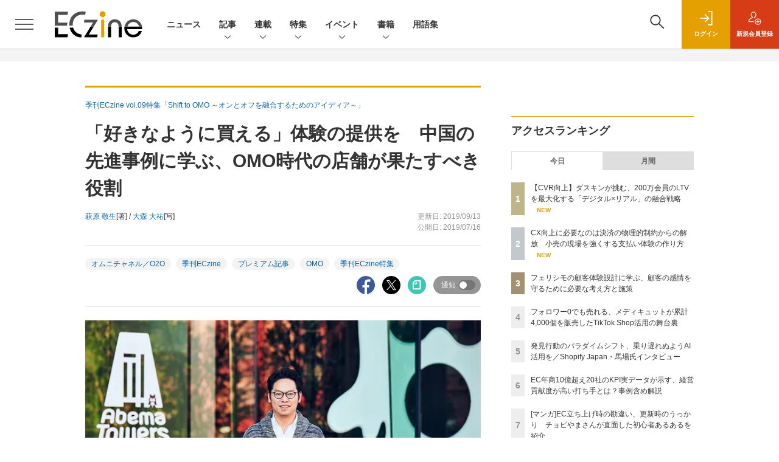

--- FILE ---
content_type: text/html; charset=utf-8
request_url: https://www.google.com/recaptcha/api2/aframe
body_size: 182
content:
<!DOCTYPE HTML><html><head><meta http-equiv="content-type" content="text/html; charset=UTF-8"></head><body><script nonce="IRhcYR1JxIeBNy-5t6II2g">/** Anti-fraud and anti-abuse applications only. See google.com/recaptcha */ try{var clients={'sodar':'https://pagead2.googlesyndication.com/pagead/sodar?'};window.addEventListener("message",function(a){try{if(a.source===window.parent){var b=JSON.parse(a.data);var c=clients[b['id']];if(c){var d=document.createElement('img');d.src=c+b['params']+'&rc='+(localStorage.getItem("rc::a")?sessionStorage.getItem("rc::b"):"");window.document.body.appendChild(d);sessionStorage.setItem("rc::e",parseInt(sessionStorage.getItem("rc::e")||0)+1);localStorage.setItem("rc::h",'1769735673861');}}}catch(b){}});window.parent.postMessage("_grecaptcha_ready", "*");}catch(b){}</script></body></html>

--- FILE ---
content_type: text/javascript;charset=utf-8
request_url: https://api.cxense.com/public/widget/data?json=%7B%22context%22%3A%7B%22referrer%22%3A%22%22%2C%22categories%22%3A%7B%22testgroup%22%3A%2224%22%7D%2C%22parameters%22%3A%5B%7B%22key%22%3A%22userState%22%2C%22value%22%3A%22anon%22%7D%2C%7B%22key%22%3A%22page%22%2C%22value%22%3A%221%22%7D%2C%7B%22key%22%3A%22testGroup%22%2C%22value%22%3A%2224%22%7D%2C%7B%22key%22%3A%22loadDelay%22%2C%22value%22%3A%222.9%22%7D%2C%7B%22key%22%3A%22testgroup%22%2C%22value%22%3A%2224%22%7D%5D%2C%22autoRefresh%22%3Afalse%2C%22url%22%3A%22https%3A%2F%2Feczine.jp%2Farticle%2Fdetail%2F6796%3Fp%3D1%22%2C%22browserTimezone%22%3A%220%22%7D%2C%22widgetId%22%3A%22ede2ad684305ae5f9b63fda9bf407a23b6afed88%22%2C%22user%22%3A%7B%22ids%22%3A%7B%22usi%22%3A%22ml06x9gt2ke83wte%22%7D%7D%2C%22prnd%22%3A%22ml06x9gtijo6uu3t%22%7D&media=javascript&sid=1139585087115861191&widgetId=ede2ad684305ae5f9b63fda9bf407a23b6afed88&resizeToContentSize=true&useSecureUrls=true&usi=ml06x9gt2ke83wte&rnd=1797569003&prnd=ml06x9gtijo6uu3t&tzo=0&callback=cXJsonpCB3
body_size: 7169
content:
/**/
cXJsonpCB3({"httpStatus":200,"response":{"items":[{"dominantimagedimensions":"1200x630","recs-image":"https://eczine.jp/static/images/article/17782/17782_00.jpg","description":"いち早く、加盟店による清掃・衛生用品のレンタルを開始し、日本における現在のフランチャイズシステムのパイオニアとして知られるダスキン。同社は現在、全国の加盟店による訪問販売での「リアルな接点」にECというデジタル接点を融合させ、顧客体験の変革を進めている。11年前に始動したECは、今や会員数200万人を突破。高齢化する顧客基盤への対策として、若年層との接点創出にECが大きな役割を果たしている。本記事では、複雑なビジネスモデルを支えるプラットフォームにEC-CUBEを採用した背景や、CVR向上を実現した具体的な施策、およびデジタルが加盟店を支える「デジタルアシスト」の思想について、同社の冨田昭博氏に詳しく伺った。","collection":"Spotlight","dominantthumbnaildimensions":"300x158","title":"【CVR向上】ダスキンが挑む、200万会員のLTVを最大化する「デジタル×リアル」の融合戦略","url":"https://eczine.jp/article/detail/17782","dominantimage":"https://eczine.jp/static/images/article/17782/17782_fb2.jpg","recs-rawtitle":"【CVR向上】ダスキンが挑む、200万会員のLTVを最大化する「デジタル×リアル」の融合戦略 (1/3)|ECzine（イーシージン）","dominantthumbnail":"https://content-thumbnail.cxpublic.com/content/dominantthumbnail/7e304c3a6f5d1e71c3d2071a2105dfc1061aec92.jpg?697ac39e","campaign":"1","testId":"116","id":"7e304c3a6f5d1e71c3d2071a2105dfc1061aec92","placement":"6","click_url":"https://api.cxense.com/public/widget/click/[base64]"},{"dominantimagedimensions":"1200x630","recs-image":"https://eczine.jp/static/images/article/17773/17773_th.jpg","description":"近年、常設型の店舗をもたないPOPUPや訪問販売など業種・業態が多様化する中、キャッシュレス決済の浸透も後押しし、小売・サービス業界では「決済手段の最適化」が進んでいる。売上を獲得するにあたり欠かせない決済のフローで、顧客も働き手も心地良いと感じられる体験を作り上げるには、どんな工夫が必要なのか。決済にまつわる各社の課題感やそれらを乗り越えるための工夫、顧客体験向上のトレンドについて、株式会社デジタルガレージのグループ企業である株式会社DGフィナンシャルテクノロジー 営業本部 クラウドペイ推進部 副部長の大竹啓太氏に話を聞いた。","collection":"Spotlight","dominantthumbnaildimensions":"300x158","title":"CX向上に必要なのは決済の物理的制約からの解放 小売の現場を強くする支払い体験の作り方","url":"https://eczine.jp/article/detail/17773","dominantimage":"https://eczine.jp/static/images/article/17773/17773_fb3.jpg","recs-rawtitle":"CX向上に必要なのは決済の物理的制約からの解放　小売の現場を強くする支払い体験の作り方 (1/3)|ECzine（イーシージン）","dominantthumbnail":"https://content-thumbnail.cxpublic.com/content/dominantthumbnail/bc79479da5bb2e19d2420da0a9e9571d4924b798.jpg?69796e34","campaign":"1","testId":"116","id":"bc79479da5bb2e19d2420da0a9e9571d4924b798","placement":"6","click_url":"https://api.cxense.com/public/widget/click/[base64]"},{"dominantimagedimensions":"1200x630","recs-image":"https://eczine.jp/static/images/article/17672/17672_0.jpg","description":"ECzine Day 2025 Octoberのセッション「フェリシモの世界観を支える顧客体験の舞台裏 ~「感情」を捉え、守る仕組みと実践~」には、フェリシモの西本宗平氏、Reproの中澤伸也氏、Reproの孫 健真氏が登壇。フェリシモがブランドの世界観を体験できるECを実現するために取り組んでいることが明らかになった。本記事では、数字だけではなく「感情」を捉えるための社内文化醸成、そして「感情を守る」ためのRepro Boosterによるサイト高速化事例を紹介し、EC事業における顧客との対話と体験の重要性について明らかにする。","collection":"Spotlight","dominantthumbnaildimensions":"300x158","title":"フェリシモの顧客体験設計に学ぶ、顧客の感情を守るために必要な考え方と施策","url":"https://eczine.jp/article/detail/17672","dominantimage":"https://eczine.jp/static/images/article/17672/17672_fb.jpg","recs-rawtitle":"フェリシモの顧客体験設計に学ぶ、顧客の感情を守るために必要な考え方と施策 (1/3)|ECzine（イーシージン）","dominantthumbnail":"https://content-thumbnail.cxpublic.com/content/dominantthumbnail/33a7e085d94bf18b68fd912aa53a295bac91822f.jpg?69780e45","campaign":"1","testId":"116","id":"33a7e085d94bf18b68fd912aa53a295bac91822f","placement":"6","click_url":"https://api.cxense.com/public/widget/click/[base64]"},{"dominantimagedimensions":"1200x630","recs-image":"https://eczine.jp/static/images/article/17699/17699_th.jpg","description":"UGCをフックに商品・サービスに関心をもち、購買行動を起こす消費者が増える現代。既に、SNSなしに小売事業者が認知や支持を獲得するのは困難な時代になりつつあるといっても過言ではないだろう。生成AIによる検索行動の変化も含め、タッチポイントが変われば、当然売上創出に向けた活動の軸も変化させなければならない。そこでMEO対策ツール「口コミコム」を提供する株式会社movが提唱しているのが、GoogleマーチャントセンターとGoogleビジネスプロフィールの連携によって実現できる「ローカルインベントリマーケティング」だ。本稿では、ローカルインベントリマーケティングの重要性や小売事業者が取り組むべき理由、具体的な実践方法について、同社でサービス開発に携わる2名に話を聞いた。","collection":"Spotlight","dominantthumbnaildimensions":"300x158","title":"店舗の在庫情報がEC売上にもつながる AI時代の新デジマ戦略・ローカルインベントリマーケティングとは","url":"https://eczine.jp/article/detail/17699","dominantimage":"https://eczine.jp/static/images/article/17699/17699_fb2.jpg","recs-rawtitle":"店舗の在庫情報がEC売上にもつながる　AI時代の新デジマ戦略・ローカルインベントリマーケティングとは (1/3)|ECzine（イーシージン）","dominantthumbnail":"https://content-thumbnail.cxpublic.com/content/dominantthumbnail/d0aee6c8d219ba6cc5de819af26f50dc384b2d82.jpg?69684b93","campaign":"1","testId":"116","id":"d0aee6c8d219ba6cc5de819af26f50dc384b2d82","placement":"6","click_url":"https://api.cxense.com/public/widget/click/[base64]"},{"dominantimagedimensions":"1200x630","recs-image":"https://eczine.jp/static/images/article/17713/17713_0.jpg","description":"本記事では、ECzine Day 2025 Octoberにて行われたW2によるセッション「EC年商10億超え20社のKPI実データが示す経営貢献度が高い打ち手5選」の内容をレポートする。同社のシステムを利用する年商10億円以上の企業20社の実データを分析し、年商1~5億円規模の企業との比較から見えてきた成長の鍵を解説。新規顧客獲得の重要性や、売上と強い相関を持つ会員数・メルマガ会員数の指標、そして今後のECに不可欠な「メディア化」という戦略について、具体的なデータと事例を交えて紹介する。","collection":"Spotlight","dominantthumbnaildimensions":"300x158","title":"EC年商10億超え20社のKPI実データが示す、経営貢献度が高い打ち手とは?事例含め解説","url":"https://eczine.jp/article/detail/17713","dominantimage":"https://eczine.jp/static/images/article/17713/17713_fb.jpg","recs-rawtitle":"EC年商10億超え20社のKPI実データが示す、経営貢献度が高い打ち手とは？事例含め解説 (1/3)|ECzine（イーシージン）","dominantthumbnail":"https://content-thumbnail.cxpublic.com/content/dominantthumbnail/d34280c09a76624d255d30f116ff8bbaa4b94db4.jpg?695b1efc","campaign":"1","testId":"116","id":"d34280c09a76624d255d30f116ff8bbaa4b94db4","placement":"6","click_url":"https://api.cxense.com/public/widget/click/[base64]"}],"template":"<section class=\"c-primarysection\">\n                <div class=\"c-primarysection_header\">\n                  <h2 class=\"c-primarysection_heading\">Spotlight</h2>\n                  <p class=\"c-secondarysection_heading_small\">AD</p>\n                </div>\n<div class=\"c-primarysection_body\">\n                  <div class=\"c-pickupindex\">\n                    <ul class=\"c-pickupindex_list\">\n<!--%\nvar dummy = \"\";\nvar items = data.response.items.slice(0, 3);\nfor (var i = 0; i < items.length; i++) {\n    var item = items[i];\n    var title = item['recs-rawtitle'].replace(\"|ネット通販情報満載の無料Webマガジン「ECzine（イーシージン）」\",\"\");\n    title = title.replace(\"|ECzine（イーシージン）\",\"\");\n    title = title.replace(/\\([0-9]+\\/[0-9]+\\)$/i,\"\");        \n    var publish_date = item['sho-publish-d'];\n    var recs_image = item['recs-image'].replace(/^http:\\/\\//i, 'https://');\n    recs_image = recs_image.replace(/^https:\\/\\/eczine.jp/, 'https://eczine-cdn.shoeisha.jp');\n%-->                    \n\n                      <li class=\"c-pickupindex_listitem\">\n                        <div class=\"c-pickupindex_item\">\n                          <div class=\"c-pickupindex_item_img\"><img tmp:src=\"{{recs_image}}\" alt=\"\" width=\"200\" height=\"150\"></div>\n                          <div class=\"c-pickupindex_item_content\">\n                            <p class=\"c-pickupindex_item_heading\"><a tmp:id=\"{{cX.clickTracker(item.click_url)}}\" tmp:href=\"{{item.url}}\" tmp:target=\"_top\">{{title}}</a></p>\n                          </div>\n                        </div>\n                      </li>\n<!--%\n}\n%-->                      \n\n                    </ul>\n                  </div>\n                </div>\n\n</section>","style":"","prnd":"ml06x9gtijo6uu3t"}})

--- FILE ---
content_type: text/javascript;charset=utf-8
request_url: https://api.cxense.com/public/widget/data?json=%7B%22context%22%3A%7B%22referrer%22%3A%22%22%2C%22categories%22%3A%7B%22testgroup%22%3A%2224%22%7D%2C%22parameters%22%3A%5B%7B%22key%22%3A%22userState%22%2C%22value%22%3A%22anon%22%7D%2C%7B%22key%22%3A%22page%22%2C%22value%22%3A%221%22%7D%2C%7B%22key%22%3A%22testGroup%22%2C%22value%22%3A%2224%22%7D%2C%7B%22key%22%3A%22loadDelay%22%2C%22value%22%3A%222.9%22%7D%2C%7B%22key%22%3A%22testgroup%22%2C%22value%22%3A%2224%22%7D%5D%2C%22autoRefresh%22%3Afalse%2C%22url%22%3A%22https%3A%2F%2Feczine.jp%2Farticle%2Fdetail%2F6796%3Fp%3D1%22%2C%22browserTimezone%22%3A%220%22%7D%2C%22widgetId%22%3A%225043cab24136cff7548d29910cddd1550db21d15%22%2C%22user%22%3A%7B%22ids%22%3A%7B%22usi%22%3A%22ml06x9gt2ke83wte%22%7D%7D%2C%22prnd%22%3A%22ml06x9gtijo6uu3t%22%7D&media=javascript&sid=1139585087115861191&widgetId=5043cab24136cff7548d29910cddd1550db21d15&resizeToContentSize=true&useSecureUrls=true&usi=ml06x9gt2ke83wte&rnd=259575940&prnd=ml06x9gtijo6uu3t&tzo=0&callback=cXJsonpCB2
body_size: 913
content:
/**/
cXJsonpCB2({"httpStatus":200,"response":{"items":[{"type":"free","campaign":"1","testId":"172"}],"template":"<!--%\nvar dummy = \"\";\nvar items = data.response.items;\nfor (var i = 0; i < items.length; i++) {\n   var item = items[i];\n   if(item['sho-conference-alias']){\n       var flg_tieup = \"\";\n       var title = item['sho-session-title'];\n       var publish_date = item['sho-publish-d'];\n       var recs_image = item['recs-image'];\n       var target = \"_blank\";\n   }else{\n    var target = \"_top\";\n    var title = item['recs-rawtitle'].replace(\"ネット通販情報満載の無料Webマガジン「ECzine（イーシージン）」\",\"\");\n    title = title.replace(/\\([0-9]+\\/[0-9]+\\)$/i,\"\");\n    var publish_date = item['sho-publish-d'];\n    var recs_image = item['recs-image'].replace(/^http:\\/\\//i, 'https://');\n    recs_image = recs_image.replace(/^https:\\/\\/eczine.jp/, 'https://eczine-cdn.shoeisha.jp');\n    var flg_tieup = \"\"\n　if ((item['sho-article-tieup'] == 'タイアップ') || (item['sho-article-type'] == 'タイアップ')) {\n           flg_tieup = '(AD)';\n    }\n    }\n%-->\n<div class=\"c-headlineindex_item border-top border-bottom p-2 cx-detail\">\n          <div class=\"c-headlineindex_item_content cx-detail-content\">\n            <h6>\n            <a tmp:id=\"{{cX.clickTracker(item.click_url)}}\" tmp:href=\"{{item.url}}\" tmp:target=\"{{target}}\">{{title}}{{flg_tieup}}</a></h6>\n          </div>\n          <div class=\"c-headlineindex_item_img\"><a tmp:id=\"{{cX.clickTracker(item.click_url)}}\" tmp:href=\"{{item.url}}\" tmp:target=\"{{target}}\"><img tmp:src=\"{{recs_image}}\" alt=\"\" width=\"200\" height=\"150\"></a></div>\n        </div>\n<!--%\n}\n%-->\n","style":"#cce-empty-element {margin: 20px auto;width: 100%;text-align: center;}","prnd":"ml06x9gtijo6uu3t"}})

--- FILE ---
content_type: text/javascript;charset=utf-8
request_url: https://p1cluster.cxense.com/p1.js
body_size: 100
content:
cX.library.onP1('3loz2wubyo9jzx79z3gqucysr');


--- FILE ---
content_type: text/javascript;charset=utf-8
request_url: https://id.cxense.com/public/user/id?json=%7B%22identities%22%3A%5B%7B%22type%22%3A%22ckp%22%2C%22id%22%3A%22ml06x9gt2ke83wte%22%7D%2C%7B%22type%22%3A%22lst%22%2C%22id%22%3A%223loz2wubyo9jzx79z3gqucysr%22%7D%2C%7B%22type%22%3A%22cst%22%2C%22id%22%3A%223loz2wubyo9jzx79z3gqucysr%22%7D%5D%7D&callback=cXJsonpCB5
body_size: 208
content:
/**/
cXJsonpCB5({"httpStatus":200,"response":{"userId":"cx:3o7j64mwcwhix37zzfquerx6dl:1uavi78z9fnix","newUser":false}})

--- FILE ---
content_type: text/javascript;charset=utf-8
request_url: https://api.cxense.com/public/widget/data?json=%7B%22context%22%3A%7B%22referrer%22%3A%22%22%2C%22categories%22%3A%7B%22testgroup%22%3A%2224%22%7D%2C%22parameters%22%3A%5B%7B%22key%22%3A%22userState%22%2C%22value%22%3A%22anon%22%7D%2C%7B%22key%22%3A%22page%22%2C%22value%22%3A%221%22%7D%2C%7B%22key%22%3A%22testGroup%22%2C%22value%22%3A%2224%22%7D%2C%7B%22key%22%3A%22loadDelay%22%2C%22value%22%3A%222.9%22%7D%2C%7B%22key%22%3A%22testgroup%22%2C%22value%22%3A%2224%22%7D%5D%2C%22autoRefresh%22%3Afalse%2C%22url%22%3A%22https%3A%2F%2Feczine.jp%2Farticle%2Fdetail%2F6796%3Fp%3D1%22%2C%22browserTimezone%22%3A%220%22%7D%2C%22widgetId%22%3A%22e123c07cbff119f728912a36444bc280766f3978%22%2C%22user%22%3A%7B%22ids%22%3A%7B%22usi%22%3A%22ml06x9gt2ke83wte%22%7D%7D%2C%22prnd%22%3A%22ml06x9gtijo6uu3t%22%7D&media=javascript&sid=1139585087115861191&widgetId=e123c07cbff119f728912a36444bc280766f3978&resizeToContentSize=true&useSecureUrls=true&usi=ml06x9gt2ke83wte&rnd=633305461&prnd=ml06x9gtijo6uu3t&tzo=0&callback=cXJsonpCB4
body_size: 10786
content:
/**/
cXJsonpCB4({"httpStatus":200,"response":{"items":[{"recs-image":"https://eczine.jp/static/images/article/17745/17745_0.jpg","description":"本記事では、レキットベンキーザー・ジャパンとセプテーニによる「メディキュット」のTikTok Shop活用事例を深掘りします。フォロワー0から広告とライブ配信を組み合わせ、iPhoneによる撮影~配信の完全内製化や社員出演で熱量を生み出す独自モデルを構築。累計約4,000個の販売実績や社内の意識変革を実現した背景、ショート動画活用による持続的な成長を目指す同社の挑戦とノウハウを解説します。","collection":"ECzine","sho-publish-d":"20260127","title":"フォロワー0でも売れる、メディキュットが累計4,000個を販売したTikTok Shop活用の舞台裏","url":"https://eczine.jp/article/detail/17745","dominantimage":"https://eczine.jp/static/images/article/17745/17745_fb.jpg","recs-rawtitle":"フォロワー0でも売れる、メディキュットが累計4,000個を販売したTikTok Shop活用の舞台裏 (1/3)|ECzine（イーシージン）","dominantthumbnail":"https://content-thumbnail.cxpublic.com/content/dominantthumbnail/c93ac26d963730ea5591f5dba3857fefe2cf8674.jpg?6977eab0","campaign":"undefined","testId":"114","id":"c93ac26d963730ea5591f5dba3857fefe2cf8674","placement":"2","click_url":"https://api.cxense.com/public/widget/click/[base64]"},{"recs-image":"https://eczine.jp/static/images/article/17443/17443_th.jpg","description":"ものにあふれ、オンライン・オフラインの売り場がシームレスになる現代。あらゆる選択肢が増える中、既存の価値観にとらわれない働き方や価値創造の手段も生まれています。これまで様々な事業を興し、育ててきた石川森生氏らが立ち上げた共助組織「MAISON KAPPA」もその一つです。様々なプロフェッショナルに話を聞き、それぞれの成長のきっかけやそれを掴むまでの行動、身につけてきたスキルなどを紐解く本連載、第4回は少し毛色を変え、「“名もなき功労者”をどう讃えるか」について、MAISON KAPPAや株式会社RESORTの共同創設者でもある河野裕太氏と意見を交わしました。","collection":"ECzine","sho-publish-d":"20260130","title":"成功事例の功労者は一人じゃない 石川森生氏×RESORT河野氏が“縁の下の力持ち”の価値可視化を議論","url":"https://eczine.jp/article/detail/17443","dominantimage":"https://eczine.jp/static/images/article/17443/17443_fb.jpg","recs-rawtitle":"成功事例の功労者は一人じゃない　石川森生氏×RESORT河野氏が“縁の下の力持ち”の価値可視化を議論 (1/3)|ECzine（イーシージン）","dominantthumbnail":"https://content-thumbnail.cxpublic.com/content/dominantthumbnail/533d9fa5c8fa25a47dc64d7c0b149d1bc6e8c808.jpg?697beddc","campaign":"undefined","testId":"114","id":"533d9fa5c8fa25a47dc64d7c0b149d1bc6e8c808","placement":"2","click_url":"https://api.cxense.com/public/widget/click/[base64]"},{"recs-image":"https://eczine.jp/static/images/article/17775/17775_th.jpg","description":"世界中で8,100万人超。これは、2025年のブラックフライデー・サイバーマンデー(BFCM)期間中に、Shopifyで構築されたECサイト経由で買い物をした消費者の数だ。世界総売上146億ドル、過去最大規模となった直近の年末商戦の数字から見える市場動向、消費者の変化はどのようなものだったのか。2026年に準備すべきことや、トレンドのヒントをShopify Japan株式会社 カントリーマネージャーの馬場道生氏に聞いた。","collection":"ECzine","sho-publish-d":"20260126","title":"発見行動のパラダイムシフト、乗り遅れぬようAI活用を/Shopify Japan・馬場氏インタビュー","url":"https://eczine.jp/article/detail/17775","dominantimage":"https://eczine.jp/static/images/article/17775/17775_fb.jpg","recs-rawtitle":"発見行動のパラダイムシフト、乗り遅れぬようAI活用を／Shopify Japan・馬場氏インタビュー (1/3)|ECzine（イーシージン）","dominantthumbnail":"https://content-thumbnail.cxpublic.com/content/dominantthumbnail/7fbd405c035a59a41438593f6f35783eac4d3594.jpg?69769ac0","campaign":"undefined","testId":"114","id":"7fbd405c035a59a41438593f6f35783eac4d3594","placement":"2","click_url":"https://api.cxense.com/public/widget/click/[base64]"},{"recs-image":"https://eczine.jp/static/images/article/17822/17822_th.jpg","description":"Xにて「毎日4コマ」を掲げ、EC/ウェブ業界の“たのしいおしごと”を4コママンガで発信しているチョピやまさん。自身のこれまでの体験や、横のつながりから耳にする業界の光と闇をシュールに伝え、既に3,100人以上のフォロワーを抱えています。そんなチョピやまさんが4コマでは伝えきれない、よりリアルで密度の高いEC業界あるあるを紹介します。第12回は、「ECあるある~思い込みとトラブル~」についてです。","collection":"ECzine","sho-publish-d":"20260123","title":"[マンガ]EC立ち上げ時の勘違い、更新時のうっかり チョピやまさんが直面した初心者あるあるを紹介","url":"https://eczine.jp/article/detail/17822","dominantimage":"https://eczine.jp/static/images/article/17822/17822_fb.jpg","recs-rawtitle":"[マンガ]EC立ち上げ時の勘違い、更新時のうっかり　チョピやまさんが直面した初心者あるあるを紹介 (1/5)|ECzine（イーシージン）","dominantthumbnail":"https://content-thumbnail.cxpublic.com/content/dominantthumbnail/fd65fd979dedc03fd2f52f108d05f2864901047a.jpg?6972a427","campaign":"undefined","testId":"114","id":"fd65fd979dedc03fd2f52f108d05f2864901047a","placement":"2","click_url":"https://api.cxense.com/public/widget/click/[base64]"},{"recs-image":"https://eczine.jp/static/images/article/17792/17792_th.jpg","description":"あらゆる企業がEC進出し、競争が激しくなる一方で、EC化率の伸びが鈍化して投資が難しくなったり、深刻な人手不足に直面したりと、業界全体を見ればあらゆる課題がある昨今。新たな打ち手を探す中で、AIに活路を見出すケースも少なくないでしょう。本連載では、誤った認識のまま多額の投資やビジネス戦略策定をしないよう、EC業界の変革に関連するAI関連のニュースやユースケースを紹介しながら、「これからのEC×AIのありかた」をMMOL Holdings代表取締役の河野貴伸氏がお伝えします。第6回は「Shopify Editions Winter '26(以下、Winter '26 Edition)から見たエージェント時代の職種再編」についてです。","collection":"ECzine","sho-publish-d":"20260121","title":"AI設計のプロが社内に必須の時代に? 最新のShopify Editionsから探るコマーストレンド","url":"https://eczine.jp/article/detail/17792","dominantimage":"https://eczine.jp/static/images/article/17792/17792_fb.jpg","recs-rawtitle":"AI設計のプロが社内に必須の時代に？　最新のShopify Editionsから探るコマーストレンド (1/3)|ECzine（イーシージン）","dominantthumbnail":"https://content-thumbnail.cxpublic.com/content/dominantthumbnail/19f6d8f761fb55227bd2abc6610331d0a3b9344f.jpg?696ffc24","campaign":"undefined","testId":"114","id":"19f6d8f761fb55227bd2abc6610331d0a3b9344f","placement":"2","click_url":"https://api.cxense.com/public/widget/click/[base64]"},{"recs-image":"https://eczine.jp/static/images/article/17667/17667_th.jpg","description":"顧客と密な関係を築く接点として、既に定着しつつあるブランドアプリ。本連載は、株式会社ヤプリ 執行役員CCO 兼 エバンジェリストの金子洋平氏が、同社事例に限らず個性ある体験を生む各社へ施策の意図やそこから得た発見を聞いていきます。第2回は、2025年9月にリニューアルされた「MUJIアプリ」を運営する株式会社良品計画 取締役上席執行役員 宮澤高浩氏との対談です。","collection":"ECzine","sho-publish-d":"20260119","title":"感じ良い暮らしと社会をデジタルでも体現 良品計画がMUJIアプリと新会員制度で描くこれからの「共創」","url":"https://eczine.jp/article/detail/17667","dominantimage":"https://eczine.jp/static/images/article/17667/17667_fb.jpg","recs-rawtitle":"感じ良い暮らしと社会をデジタルでも体現　良品計画がMUJIアプリと新会員制度で描くこれからの「共創」 (1/3)|ECzine（イーシージン）","dominantthumbnail":"https://content-thumbnail.cxpublic.com/content/dominantthumbnail/6bf8fde54490dfa4a44eab27e572c3d7be1c7f75.jpg?696d59be","campaign":"undefined","testId":"114","id":"6bf8fde54490dfa4a44eab27e572c3d7be1c7f75","placement":"2","click_url":"https://api.cxense.com/public/widget/click/[base64]"},{"recs-image":"https://eczine.jp/static/images/article/17570/17570_th.jpg","description":"コメ兵、ユナイテッドアローズでDXを推進した後に、現在は株式会社300Bridge 代表取締役として経営、事業戦略、デジタルに関する各社のサポートや情報発信を行う藤原義昭氏。同氏が2018年から2019年にかけて連載していた「オムニチャネルの次の話をしよう」が、アップデートして帰ってきました。連載第4回は株式会社R6B 代表取締役 師橋淳一氏と対談。後編は、AI活用を含めたこれからのEC事業成長の見通しについて語り合いました。","collection":"ECzine","sho-publish-d":"20260113","title":"歴史が先行者利益にならないAI時代 2030年以降の生き残りをかけて日本のEC事業者は何をすべきか?","url":"https://eczine.jp/article/detail/17570","dominantimage":"https://eczine.jp/static/images/article/17570/17570_fb.jpg","recs-rawtitle":"歴史が先行者利益にならないAI時代　2030年以降の生き残りをかけて日本のEC事業者は何をすべきか？ (1/3)|ECzine（イーシージン）","dominantthumbnail":"https://content-thumbnail.cxpublic.com/content/dominantthumbnail/7ac552909568a2532538e04603449ec2c576ab59.jpg?69657623","campaign":"undefined","testId":"114","id":"7ac552909568a2532538e04603449ec2c576ab59","placement":"2","click_url":"https://api.cxense.com/public/widget/click/[base64]"},{"recs-image":"https://eczine.jp/static/images/article/17569/17569_th.jpg","description":"コメ兵、ユナイテッドアローズでDXを推進した後に、現在は株式会社300Bridge 代表取締役として経営、事業戦略、デジタルに関する各社のサポートや情報発信を行う藤原義昭氏。同氏が2018年から2019年にかけて連載していた「オムニチャネルの次の話をしよう」が、アップデートして帰ってきました。連載第4回は株式会社R6B 代表取締役 師橋淳一氏と対談。前編は、師橋氏の視点から見たShopify構築・運用トレンドの変化について教えてもらいました。","collection":"ECzine","sho-publish-d":"20260109","title":"ECサイトの持続可能性を高めるShopify メリットを最大化する運用スタイルをR6B師橋氏に聞いた","url":"https://eczine.jp/article/detail/17569","dominantimage":"https://eczine.jp/static/images/article/17569/17569_fb.jpg","recs-rawtitle":"ECサイトの持続可能性を高めるShopify　メリットを最大化する運用スタイルをR6B師橋氏に聞いた (1/3)|ECzine（イーシージン）","dominantthumbnail":"https://content-thumbnail.cxpublic.com/content/dominantthumbnail/90b8170193a6f4532c6f6b4fba22279ff5fa76bb.jpg?69602922","campaign":"undefined","testId":"114","id":"90b8170193a6f4532c6f6b4fba22279ff5fa76bb","placement":"2","click_url":"https://api.cxense.com/public/widget/click/[base64]"}],"template":"                  <div class=\"c-featureindex\">\n                    <ul class=\"c-featureindex_list row row-cols-1 row-cols-sm-2 row-cols-md-4 gx-4 gy-4 gy-md-5\">\n          <!--%\n          var dummy = \"\";\n\t\t  var items = data.response.items;\n\t\t  for (var i = 0; i < 8; i++) {\n  \t\t\tvar item = items[i];\n                var title = item['recs-rawtitle'].replace(\"|ネット通販情報満載の無料Webマガジン「ECzine（イーシージン）」\",\"\");\n                title = title.replace(\"|ECzine（イーシージン）\",\"\");\n                title = title.replace(/\\([0-9]+\\/[0-9]+\\)$/i,\"\");              \n                var publish_date = item['sho-publish-d'];\n                var recs_image = item['recs-image'].replace(/^http:\\/\\//i, 'https://');\n                recs_image = recs_image.replace(/^https:\\/\\/eczine.jp/, 'https://eczine-cdn.shoeisha.jp');\n                var click_url = cX.clickTracker(item.click_url);\n            %-->                    \n                      <li class=\"c-featureindex_listitem\">\n                        <div class=\"c-featureindex_item\">\n                          <div class=\"c-featureindex_item_img\">\n                            <p><img tmp:src=\"{{recs_image}}\"  alt=\"\" width=\"200\" height=\"150\" class=\"\"></p>\n                           </div>\n                            \n                          <div class=\"c-featureindex_item_content\">\n                            <p class=\"c-featureindex_item_heading\"><a tmp:id=\"{{click_url}}\" tmp:href=\"{{item.url}}\" tmp:target=\"_top\">{{title}}</a></p>\n                          </div>\n                        </div>\n                      </li>\n          <!--%\n          }\n\t      %-->            \n                            </ul>\n                            </div>","style":"@import url('https://fonts.googleapis.com/css2?family=Roboto&display=swap');\n\n.cx-flex-module[data-cx_q4ek] {\n    --cx-columns: 4;\n    --cx-item-gap: 4px;\n    --cx-image-height: 220px;\n    --cx-background-color: #FFF;\n    --cx-text-color: #555;\n    --cx-text-hover-color: #000;\n    --cx-font-size: 15px;\n    --cx-font-family: 'Roboto', arial, helvetica, sans-serif;\n    --cx-item-width: calc(100% / var(--cx-columns));\n    display: flex;\n    flex-wrap: wrap;\n    justify-content: space-evenly;\n    background: var(--cx-background-color);\n    padding: var(--cx-item-gap);\n}\n\n.cx-flex-module[data-cx_q4ek] .cx-item {\n    width: calc(var(--cx-item-width) - var(--cx-columns) * var(--cx-item-gap));\n    margin: var(--cx-item-gap) var(--cx-item-gap) calc(2 * var(--cx-item-gap)) var(--cx-item-gap);\n    flex-grow: 1;\n    display: block;\n    text-decoration: none;\n}\n\n.cx-flex-module[data-cx_q4ek] .cx-item.text-only {\n    background: #FAFAFA;\n    padding: 15px;\n    box-sizing: border-box;\n}\n\n.cx-flex-module[data-cx_q4ek] img {\n    width: 100%;\n    height: var(--cx-image-height);\n    -o-object-fit: cover;\n       object-fit: cover;\n    background: #EFEFEF;\n}\n\n.cx-flex-module[data-cx_q4ek] .cx-item h3 {\n    font-family: var(--cx-font-family);\n    font-size: var(--cx-font-size);\n    font-weight: bold;\n    color: var(--cx-text-color);\n    line-height: 1.3;\n    padding: 0;\n    margin: 0;\n}\n\n.cx-flex-module[data-cx_q4ek] .cx-item.text-only span {\n    font-family: var(--cx-font-family);\n    font-size: 90%;\n    color: var(--cx-text-color);\n    filter: opacity(0.5);\n    margin: 5px 0;\n    line-height: 1.3;\n}\n\n.cx-flex-module[data-cx_q4ek] .cx-item:hover {\n    opacity: 0.95;\n}\n\n.cx-flex-module[data-cx_q4ek] .cx-item:hover h3 {\n    color: var(--cx-text-hover-color);\n}\n\n@media screen and (max-width: 600px) {\n    .cx-flex-module[data-cx_q4ek] .cx-item {\n        width: calc(100% - 4 * var(--cx-item-gap));\n        height: unset;\n        margin: var(--cx-item-gap) calc(2 * var(--cx-item-gap));\n    }\n\n    .cx-flex-module[data-cx_q4ek] .cx-item h3 {\n        font-size: 5vw;\n    }\n\n    .cx-flex-module[data-cx_q4ek] img {\n        height: unset;\n    }\n}\n\n/* IE10+ */\n\n@media screen\\0 {\n    .cx-flex-module[data-cx_q4ek] {\n        background: #FFF;\n        padding: 4px;\n    }\n\n    .cx-flex-module[data-cx_q4ek] .cx-item {\n        width: calc(33% - 12px);\n        margin: 4px;\n    }\n\n    .cx-flex-module[data-cx_q4ek] img {\n        min-height: auto;\n    }\n\n    .cx-flex-module[data-cx_q4ek] .cx-item h3 {\n        font-family: Roboto, arial, helvetica, sans-serif;\n        font-size: 14px;\n        color: #555;\n        margin: 5px 0;\n    }\n\n    .cx-flex-module[data-cx_q4ek] .cx-item:hover h3 {\n        color: #000;\n    }\n\n    .cx-flex-module[data-cx_q4ek] .cx-item.text-only span {\n        font-family: Roboto, arial, helvetica, sans-serif;\n        color: #AAA;\n    }\n}\n","prnd":"ml06x9gtijo6uu3t"}})